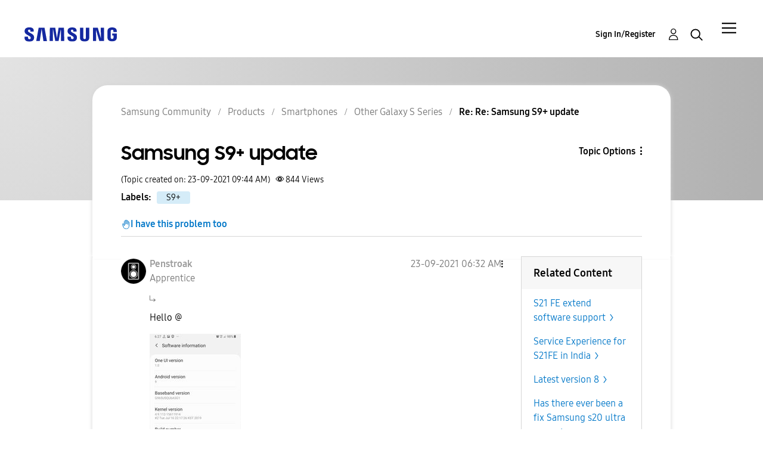

--- FILE ---
content_type: application/x-javascript
request_url: https://assets.adobedtm.com/b738a4af9394/5bb4cd16522b/8eba9c5e3b10/RC97fd126a833949c3b65d182745afcfe6-source.min.js
body_size: 33
content:
// For license information, see `https://assets.adobedtm.com/b738a4af9394/5bb4cd16522b/8eba9c5e3b10/RC97fd126a833949c3b65d182745afcfe6-source.js`.
_satellite.__registerScript('https://assets.adobedtm.com/b738a4af9394/5bb4cd16522b/8eba9c5e3b10/RC97fd126a833949c3b65d182745afcfe6-source.min.js', "return!document.cookie.match(/\\bnotice_gdpr_prefs=/)&&!document.cookie.match(/\\bnotice_behavior=\\expressed\\b/)||document.cookie.match(/\\bnotice_gdpr_prefs=[^:]*2[^:]*:/);");